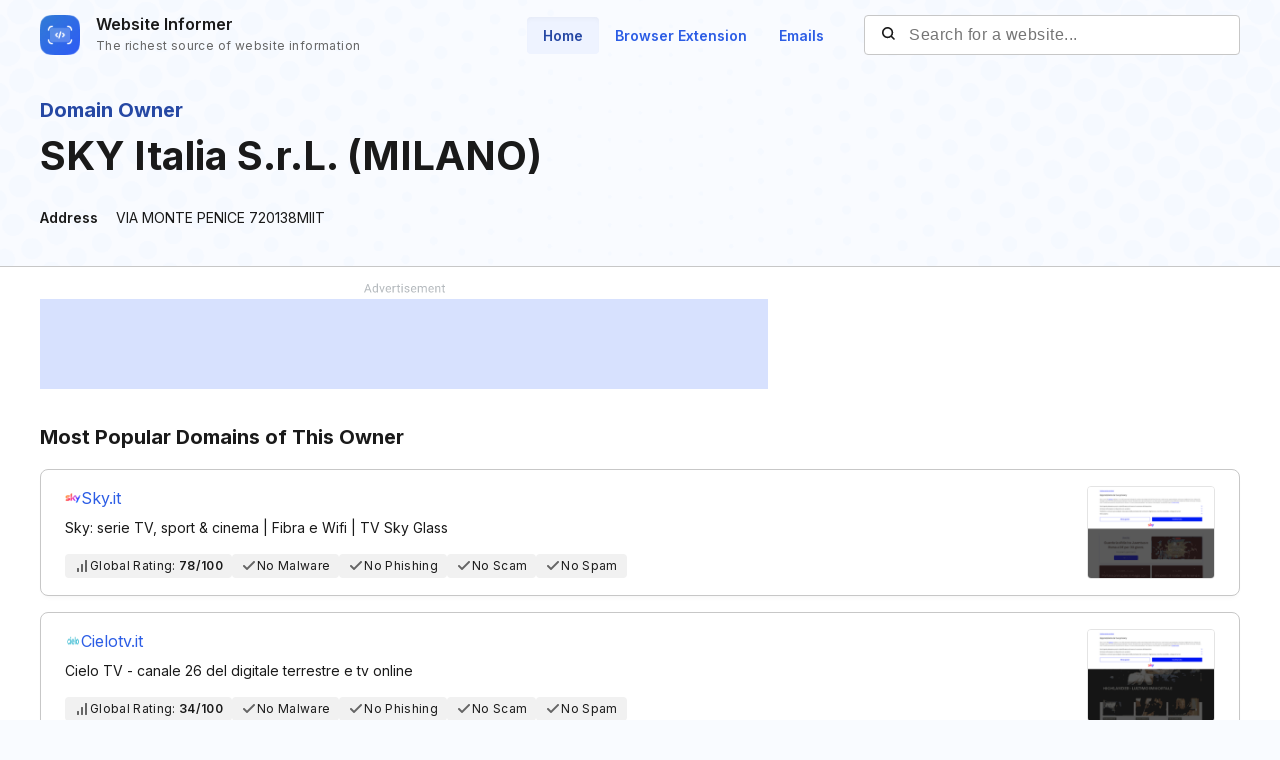

--- FILE ---
content_type: text/html; charset=utf-8
request_url: https://website.informer.com/MILANO+SKY+Italia+S.r.L..html
body_size: 11769
content:
<!DOCTYPE html>
<html lang="en">
	<head>
		<title>MILANO SKY Italia S.r.L. at Website Informer</title>

		<meta charset="UTF-8" />
		<meta http-equiv="Content-Type" content="text/html; charset=utf-8">
		<meta name="viewport" content="wclassth=device-wclassth, initial-scale=1.0" />
		<meta name="format-detection" content="telephone=no" />

		
		
		
		
		
		<link rel="preconnect dns-prefetch" href="https://assets.webinfcdn.net" crossorigin />
		<link rel="preconnect" href="https://fonts.googleapis.com" />
		<link rel="preconnect" href="https://fonts.gstatic.com" crossorigin />
		<link href="https://fonts.googleapis.com/css2?family=Inter:wght@400;600;700&display=swap" rel="stylesheet" />

		<style>
							a,abbr,acronym,address,applet,article,aside,audio,b,big,blockquote,body,canvas,caption,center,cite,code,dd,del,details,dfn,div,dl,dt,em,embed,fieldset,figcaption,figure,footer,form,h1,h2,h3,h4,h5,h6,header,hgroup,html,i,iframe,img,ins,kbd,label,legend,li,mark,menu,nav,object,ol,output,p,pre,q,ruby,s,samp,section,small,span,strike,strong,sub,summary,sup,table,tbody,td,tfoot,th,thead,time,tr,tt,u,ul,var,video{margin:0;padding:0;border:0;font-size:100%;font:inherit;vertical-align:baseline}:focus{outline:0}article,aside,details,figcaption,figure,footer,header,hgroup,menu,nav,section{display:block}body{line-height:1}ol,ul{list-style:none}blockquote,q{quotes:none}blockquote:after,blockquote:before,q:after,q:before{content:"";content:none}table{border-collapse:collapse;border-spacing:0}input[type=search]::-webkit-search-cancel-button,input[type=search]::-webkit-search-decoration,input[type=search]::-webkit-search-results-button,input[type=search]::-webkit-search-results-decoration{-webkit-appearance:none;-moz-appearance:none}input[type=search]{-webkit-appearance:none;-moz-appearance:none;-webkit-box-sizing:content-box;box-sizing:content-box}textarea{overflow:auto;vertical-align:top;resize:vertical}audio,canvas,video{display:inline-block;max-width:100%}audio:not([controls]){display:none;height:0}[hidden]{display:none}html{font-size:100%;-webkit-text-size-adjust:100%;-ms-text-size-adjust:100%}a:focus{outline:0}a:active,a:hover{outline:0}img{border:0;-ms-interpolation-mode:bicubic}figure{margin:0}form{margin:0}fieldset{border:1px solid silver;margin:0 2px;padding:.35em .625em .75em}legend{border:0;padding:0;white-space:normal}button,input,select,textarea{font-size:100%;margin:0;vertical-align:baseline}button,input{line-height:normal}button,select{text-transform:none}button,html input[type=button],input[type=reset],input[type=submit]{-webkit-appearance:button;cursor:pointer}button[disabled],html input[disabled]{cursor:default}input[type=checkbox],input[type=radio]{-webkit-box-sizing:border-box;box-sizing:border-box;padding:0}input[type=search]{-webkit-appearance:textfield;-webkit-box-sizing:content-box;box-sizing:content-box}input[type=search]::-webkit-search-cancel-button,input[type=search]::-webkit-search-decoration{-webkit-appearance:none}button::-moz-focus-inner,input::-moz-focus-inner{border:0;padding:0}textarea{overflow:auto;vertical-align:top}table{border-collapse:collapse;border-spacing:0}button,input,select,textarea{color:#222}::-moz-selection{background:#b3d4fc;text-shadow:none}::selection{background:#b3d4fc;text-shadow:none}img{vertical-align:middle}fieldset{border:0;margin:0;padding:0}textarea{resize:vertical}.chromeframe{margin:.2em 0;background:#ccc;color:#000;padding:.2em 0}body{font-size:16px;line-height:24px}.nav_main .nav__link{font-size:14px;line-height:20px}body{font-family:Inter,sans-serif;color:#1a1a1a;background-color:#f9fbff;overflow-x:hidden;margin:0 auto}.container{max-width:1232px;width:100%;-webkit-box-sizing:border-box;box-sizing:border-box;padding:0 16px;margin:0 auto}button{cursor:pointer;padding:0}button:hover{opacity:.8}a{text-decoration:none}a:hover{opacity:.6}input{-webkit-box-sizing:border-box;box-sizing:border-box;padding:0;margin:0}button{border:none}.flex{display:-webkit-box;display:-ms-flexbox;display:flex;-webkit-box-align:center;-ms-flex-align:center;align-items:center}.full-page{min-height:100vh;display:-webkit-box;display:-ms-flexbox;display:flex;-webkit-box-orient:vertical;-webkit-box-direction:normal;-ms-flex-direction:column;flex-direction:column}.full-page .wr-preview{-webkit-box-flex:1;-ms-flex-positive:1;flex-grow:1}.wr-preview{background-image:url(https://assets.webinfcdn.net/redesign/assets/img/bg.png);background-size:cover;overflow:hidden}.btn{display:-webkit-box;display:-ms-flexbox;display:flex;-webkit-box-align:center;-ms-flex-align:center;align-items:center;-webkit-box-pack:center;-ms-flex-pack:center;justify-content:center;gap:8px;border-radius:4px;border:1px solid #2c5de5;font-weight:600;-webkit-box-sizing:border-box;box-sizing:border-box;width:-webkit-max-content;width:-moz-max-content;width:max-content;font-size:14px;line-height:20px;white-space:nowrap;padding:10px 24px}.btn_empty{color:#2c5de5}.btn_full{color:#fff;background-color:#2c5de5}.btn_small{font-size:12px;line-height:16px;padding:8px 16px}.btn_large{font-size:16px;line-height:24px;padding:11px 31px}.btn_large svg{width:24px;height:24px;-ms-flex-negative:0;flex-shrink:0}.h1{font-size:40px;font-weight:700;line-height:60px;word-break:break-word}.h2{font-size:24px;font-weight:700;line-height:36px;word-break:break-word}.h3{font-size:20px;font-weight:700;line-height:32px;word-break:break-word}.h4{font-size:16px;font-weight:600;line-height:24px;word-break:break-word}.nav__item{margin-bottom:24px}.nav__item:last-child{margin:0}.nav__link{font-weight:600;color:#2c5de5}.nav_main{margin-right:24px}.nav_main .nav__list{display:-webkit-box;display:-ms-flexbox;display:flex;gap:8px}.nav_main .nav__item{margin:0}.nav_main .nav__link{border-radius:4px;padding:10px 16px}.nav_main .nav__link_active{background-color:#eef3ff;color:#2648a4;-webkit-box-shadow:0 4px 6px -4px rgba(26,26,26,.06) inset;box-shadow:0 4px 6px -4px rgba(26,26,26,.06) inset}.search{height:40px;width:376px;display:-webkit-box;display:-ms-flexbox;display:flex;-webkit-box-align:center;-ms-flex-align:center;align-items:center;position:relative}.search__input{color:#1a1a1a;border:none;background:0 0;letter-spacing:.5px;width:100%;height:100%;padding-right:16px;padding-left:44px;background-color:#fff;border:1px solid #c7c7c7;border-radius:4px;-webkit-box-sizing:border-box;box-sizing:border-box}.search__btn_inside{background:0 0;width:20px;height:20px;position:absolute;top:50%;-webkit-transform:translateY(-50%);-ms-transform:translateY(-50%);transform:translateY(-50%);left:16px;padding:2px;-webkit-box-sizing:border-box;box-sizing:border-box}.search__btn_inside .search__btn-icon{fill:#1a1a1a}.search__btn_outside{color:#fff;background-color:#2c5de5;height:100%;padding:0 32px}.search_large{height:48px;max-width:588px;width:100%;-webkit-box-shadow:0 4px 6px -4px rgba(26,26,26,.06);box-shadow:0 4px 6px -4px rgba(26,26,26,.06);z-index:5}.search_large .search__input{-webkit-box-flex:1;-ms-flex-positive:1;flex-grow:1;padding-left:16px;border-top-right-radius:0;border-bottom-right-radius:0}.header{position:relative;padding:12px 0}.header .container{display:-webkit-box;display:-ms-flexbox;display:flex;-webkit-box-pack:justify;-ms-flex-pack:justify;justify-content:space-between;-webkit-box-align:center;-ms-flex-align:center;align-items:center}.logo{display:-webkit-box;display:-ms-flexbox;display:flex;-webkit-box-align:center;-ms-flex-align:center;align-items:center}.logo__image{width:40px;margin-right:16px}.logo__name{display:-webkit-box;display:-ms-flexbox;display:flex;-webkit-box-orient:vertical;-webkit-box-direction:normal;-ms-flex-direction:column;flex-direction:column}.logo__title{font-weight:600;color:#1a1a1a}.logo__subtitle{font-size:12px;color:#656565;letter-spacing:.4px;margin-top:-2px}.btn-menu{display:none;width:20px;height:14px;position:absolute;top:50%;right:2px;background:0 0;position:relative;z-index:40}.btn-menu div{position:relative;top:0;height:2px;background-color:#1a1a1a;margin-bottom:4px;-webkit-transition:.3s ease;-o-transition:.3s ease;transition:.3s ease;border-radius:2px}.btn-menu div:first-child{-webkit-transform-origin:0;-ms-transform-origin:0;transform-origin:0}.btn-menu div:last-child{margin-bottom:0;-webkit-transform-origin:24px;-ms-transform-origin:24px;transform-origin:24px}.btn-menu div:nth-child(2){right:0;width:20px}.btn-menu_show{width:22px;height:22px;padding:4px}.btn-menu_show div{background-color:#656565;margin-bottom:4px}.btn-menu_show div:first-child{top:0;left:1px;-webkit-transform:rotateZ(45deg);-ms-transform:rotate(45deg);transform:rotateZ(45deg)}.btn-menu_show div:last-child{top:9px;left:-2px;-webkit-transform:rotateZ(45deg);-ms-transform:rotate(45deg);transform:rotateZ(45deg)}.btn-menu_show div:nth-child(2){width:20px;top:1px;right:2px;-webkit-transform:rotateZ(-45deg);-ms-transform:rotate(-45deg);transform:rotateZ(-45deg)}.mobile-menu-container{position:fixed;top:0;left:120%;width:100%;height:100%;background-color:transparent;-webkit-transition:.3s left ease,.3s background-color .3s;-o-transition:.3s left ease,.3s background-color .3s;transition:.3s left ease,.3s background-color .3s;z-index:30}.mobile-menu-container_show{left:0;background-color:rgba(26,26,26,.8)}.mobile-menu{position:absolute;right:0;top:0;bottom:0;width:342px;max-width:90%;border-radius:8px 0 0 8px;background-color:#fff;-webkit-box-sizing:border-box;box-sizing:border-box;padding:16px 24px}.mobile-menu .search{width:100%;margin-bottom:32px}.mobile-menu__title{font-size:20px;font-weight:700;line-height:32px;margin-bottom:32px}.mobile-menu__form-title{font-weight:600;margin-bottom:8px}.footer{background-color:#d7e1fe;padding-top:64px;padding-bottom:64px}.footer__top{display:-webkit-box;display:-ms-flexbox;display:flex;-webkit-box-pack:justify;-ms-flex-pack:justify;justify-content:space-between;gap:24px;border-bottom:1px solid #91adfa;padding-bottom:32px}.footer__top-block{-webkit-box-flex:1;-ms-flex-positive:1;flex-grow:1;-ms-flex-negative:0;flex-shrink:0;max-width:50%}.footer__top-title{font-size:20px;font-weight:700;line-height:32px;margin-bottom:16px}.footer__top-list{display:grid;grid-template-columns:repeat(2,1fr);gap:8px 24px}.footer__top-item{overflow:hidden;-o-text-overflow:ellipsis;text-overflow:ellipsis}.footer__top-link{color:#2c5de5}.footer__bottom{display:-webkit-box;display:-ms-flexbox;display:flex;-webkit-box-pack:justify;-ms-flex-pack:justify;justify-content:space-between;gap:24px;padding-top:32px}.footer__bottom-text{font-size:14px;line-height:20px}.footer__bottom-text span{color:#2c5de5}.footer__bottom-list{display:grid;grid-template-columns:repeat(3,minmax(180px,1fr));gap:8px 24px}.footer__bottom-link{font-weight:600;color:#2c5de5}.footer__bottom-menu{display:-webkit-box;display:-ms-flexbox;display:flex;gap:24px}.footer__bottom-menu .btn{-ms-flex-item-align:start;align-self:flex-start}@media (max-width:1120px){.nav_main{margin-right:16px}.nav_main .nav__link{padding:6px 12px}}@media all and (max-width:1120px){.header .search{width:280px}}@media (max-width:991px){.h1{font-size:32px;line-height:48px}.nav_main{display:none}.search_large{-webkit-box-shadow:none;box-shadow:none;-webkit-box-orient:vertical;-webkit-box-direction:normal;-ms-flex-direction:column;flex-direction:column;gap:16px;height:auto}.search_large .search__input{height:48px;-webkit-box-shadow:0 4px 6px -4px rgba(26,26,26,.06);box-shadow:0 4px 6px -4px rgba(26,26,26,.06);border-radius:4px}.search_large .search__btn{height:48px;width:100%;border-radius:4px}.footer__top{-webkit-box-orient:vertical;-webkit-box-direction:normal;-ms-flex-direction:column;flex-direction:column}.footer__top-block{max-width:100%}.footer__top-list{grid-template-columns:1fr}.footer__bottom{-webkit-box-orient:vertical;-webkit-box-direction:normal;-ms-flex-direction:column;flex-direction:column}.footer__bottom-list{grid-template-columns:repeat(2,1fr)}.footer__bottom-menu{-webkit-box-orient:vertical;-webkit-box-direction:normal;-ms-flex-direction:column;flex-direction:column}.footer__bottom-menu .btn{width:100%}}@media (max-width:768px){.nav_main{display:none}}@media all and (max-width:768px){.header .search{display:none}.logo__subtitle{font-size:12px;letter-spacing:.4px;line-height:16px}.btn-menu{display:block}.mobile-menu .search{display:block}}@media (max-width:350px){.footer__bottom-list{grid-template-columns:1fr}}							.domain-info__item,.domain-item__header-subtitle{font-size:14px;line-height:20px}.wr-domain-preview{padding-top:24px;padding-bottom:32px;border-bottom:1px solid #c7c7c7}.wr-domain-preview__subtitle{font-size:20px;font-weight:700;line-height:32px;color:#2648a4}.domain-info{max-width:486px;margin-top:16px}.domain-info__item{display:grid;grid-template-columns:60px 1fr;-webkit-box-align:start;-ms-flex-align:start;align-items:flex-start;gap:16px;border-bottom:1px solid #c7c7c7;padding:6px 0}.domain-info__item:last-child{border:none}.domain-info__item-title{font-weight:600}.domain-info__item-value a{color:#2c5de5}.domain-content{background-color:#fff;padding-top:16px;padding-bottom:64px}.domain-adv-container{max-width:728px;margin-bottom:32px}.domain-adv-container .spnsd{display:block;width:81px;height:10px;margin:0 auto 6px;background:url([data-uri]) no-repeat}.domain-adv-container .domain-adv{font-size:14px;letter-spacing:1px;display:-webkit-box;display:-ms-flexbox;display:flex;-webkit-box-pack:center;-ms-flex-pack:center;justify-content:center;-webkit-box-align:center;-ms-flex-align:center;align-items:center;height:90px;color:#2c5de5;background-color:#d7e1fe}.domain-list{margin-bottom:24px}.domain-list h3{margin-bottom:16px}.domain-list:last-child{margin:0}.domain-item{display:grid;grid-template-columns:1fr 128px;-webkit-box-shadow:0 4px 6px -4px rgba(26,26,26,.0588235294);box-shadow:0 4px 6px -4px rgba(26,26,26,.0588235294);border:1px solid #c7c7c7;border-radius:8px;background-color:#fff;padding:16px 24px;margin-bottom:16px}.domain-item:last-child{margin:0}.domain-item__header{grid-row:1/2;grid-column:1/2;margin-bottom:12px}.domain-item__header-title{display:-webkit-box;display:-ms-flexbox;display:flex;-webkit-box-align:center;-ms-flex-align:center;align-items:center;gap:12px;margin-bottom:8px}.domain-item__header-title .domain-item__header-icon{width:16px;height:16px;background:-webkit-gradient(linear,left top,left bottom,from(#3258be),to(#2648a4));background:-o-linear-gradient(top,#3258be 0,#2648a4 100%);background:linear-gradient(180deg,#3258be 0,#2648a4 100%);border-radius:6px;display:-webkit-box;display:-ms-flexbox;display:flex;-webkit-box-align:center;-ms-flex-align:center;align-items:center;-webkit-box-pack:center;-ms-flex-pack:center;justify-content:center}.domain-item__header-title .domain-item__header-icon svg{width:10px}.domain-item__header-title a{color:#2c5de5}.domain-item__values{display:-webkit-box;display:-ms-flexbox;display:flex;-webkit-box-align:center;-ms-flex-align:center;align-items:center;gap:12px;grid-row:2/3;grid-column:1/2}.domain-item__value{display:-webkit-box;display:-ms-flexbox;display:flex;-webkit-box-align:center;-ms-flex-align:center;align-items:center;gap:4px;-ms-flex-negative:0;flex-shrink:0;background-color:#f1f1f1;border-radius:4px;padding:4px 9px}.domain-item__value svg{fill:#656565;width:16px;height:16px}.domain-item__value p{font-size:12px;line-height:16px;letter-spacing:.33px}.domain-item__value p span{font-weight:600}.domain-item__value_red{color:#9f1b1f;background-color:#f9d3d4}.domain-item__value_red svg{fill:#9f1b1f}.domain-item__screen{grid-row:1/3;grid-column:2/3;display:-webkit-box;display:-ms-flexbox;display:flex;-webkit-box-align:center;-ms-flex-align:center;align-items:center;-webkit-box-pack:center;-ms-flex-pack:center;justify-content:center}.domain-item__screen img{width:100%;-o-object-fit:cover;object-fit:cover;-o-object-position:top left;object-position:top left;border:1px solid #e4e4e4;-webkit-box-sizing:border-box;box-sizing:border-box;border-radius:4px}.domain-item__screen .plug{display:-webkit-box;display:-ms-flexbox;display:flex;-webkit-box-orient:vertical;-webkit-box-direction:normal;-ms-flex-direction:column;flex-direction:column;-webkit-box-align:center;-ms-flex-align:center;align-items:center;-webkit-box-pack:center;-ms-flex-pack:center;justify-content:center;gap:9px;background-color:#e4e4e4;border-radius:4px;padding:16px;-webkit-box-sizing:border-box;box-sizing:border-box;height:100%;max-height:96px}.domain-item__screen .plug p{font-size:12px;line-height:16px;letter-spacing:.33px;color:#656565;text-align:center}.domain-item__screen .plug svg{width:24px;height:22px}@media (max-width:991px){.domain-info{margin-top:24px}.domain-list h3{margin-bottom:24px}.domain-list{margin-bottom:32px}.domain-item{grid-template-columns:1fr 88px;padding:16px}.domain-item__header{grid-column:1/3;margin-bottom:16px}.domain-item__values{-ms-flex-wrap:wrap;flex-wrap:wrap;gap:8px;margin-right:16px}.domain-item__value{padding:4px 6px}.domain-item__screen .plug{display:none}.domain-item__screen{-webkit-box-align:start;-ms-flex-align:start;align-items:flex-start;grid-row:2/3;grid-column:2/3}}			
			/* mobile */ @media (max-width: 991px) { .adsmobile { display: block; } .adsdesktop { display: none; } } /* desktop */ @media (min-width: 992px) { .adsmobile { display: none; } .adsdesktop { display: block; } } .screenshotDefaultSize { width: 100%; height: 100%; }
			.domain-item__header-icon.domain-item__header-icon-fixed {
				background: none;
			}
		</style>

		<link rel="icon" href="https://assets.webinfcdn.net/img/favicon-32x32.png" sizes="32x32">
<link rel="icon" href="https://assets.webinfcdn.net/img/favicon-16x16.png" sizes="16x16">
<link rel="shortcut icon" href="https://assets.webinfcdn.net/img/android-chrome-192x192.png" sizes="192x192">
<link rel="shortcut icon" href="https://assets.webinfcdn.net/img/android-chrome-512x512.png" sizes="512x512">
<link rel="apple-touch-icon" href="https://assets.webinfcdn.net/img/apple-touch-icon.png" sizes="180x180">
		<script async='async' src='https://www.googletagservices.com/tag/js/gpt.js'></script>
<script>
	var googletag = googletag || {};
	googletag.cmd = googletag.cmd || [];
</script>

<script type='text/javascript'>
	googletag.cmd.push(function() {
				googletag.pubads().enableSingleRequest();
		googletag.pubads().collapseEmptyDivs();
		googletag.enableServices();
	});
</script>
	</head>

	<body class="">
		<div class="wr-preview">
    <header class="header">
	<div class="container">
		<a href="https://website.informer.com/" class="logo">
							<img class="logo__image" src="https://assets.webinfcdn.net/redesign/assets/img/ic-logo.png" alt="" />
			
			<p class="logo__name">
				<span class="logo__title">Website Informer</span>
				<span class="logo__subtitle">The richest source of website information</span>
			</p>
		</a>

		<div class="flex">
			<nav class="nav nav_main">
				<ul class="nav__list">
					<li class="nav__item">
						<a href="https://website.informer.com/" class="nav__link nav__link_active">Home</a>
					</li>
					<li class="nav__item">
						<a href="/addon" class="nav__link ">Browser Extension</a>
					</li>
					<li class="nav__item">
						<a href="https://website.informer.com/email/" class="nav__link ">Emails</a>
					</li>
				</ul>
			</nav>

			<form method="POST" action="https://website.informer.com/search.php" class="search" target="_top">
				<input
					class="search__input"
					type="text"
					name="query"
					id="query"
					value=""
					maxlength="50"
					placeholder="Search for a website..."
				/>

				<button class="search__btn search__btn_inside">
					<svg class="search__btn-icon" viewBox="0 0 20 20">
						<path fill-rule="evenodd" clip-rule="evenodd"
							  d="M7 0C10.866 0 14 3.13401 14 7C14 8.57638 13.4789 10.0311 12.5996 11.2012L12.6545 11.2441L12.7071 11.2929L15.7071 14.2929C16.0976 14.6834 16.0976 15.3166 15.7071 15.7071C15.3466 16.0676 14.7794 16.0953 14.3871 15.7903L14.2929 15.7071L11.2929 12.7071C11.2587 12.6729 11.2275 12.6368 11.1993 12.5992C10.031 13.4789 8.57638 14 7 14C3.13401 14 0 10.866 0 7C0 3.13401 3.13401 0 7 0ZM7 2C4.23858 2 2 4.23858 2 7C2 9.76142 4.23858 12 7 12C9.76142 12 12 9.76142 12 7C12 4.23858 9.76142 2 7 2Z"/>
					</svg>
				</button>
			</form>
		</div>

		<button
			class="btn-menu"
			[class]="'btn-menu ' + (isMenuOpen ? 'btn-menu_show' : '')"
			on="tap:AMP.setState({isMenuOpen: !isMenuOpen})"
		>
			<div></div>
			<div></div>
			<div></div>
		</button>
	</div>

	<div class="mobile-menu-container" [class]="'mobile-menu-container ' + (isMenuOpen ? 'mobile-menu-container_show' : '')">
		<div class="mobile-menu">
			<h2 class="mobile-menu__title">Menu</h2>
			<h3 class="mobile-menu__form-title">Website Search</h3>

			<form method="POST" action="https://website.informer.com/search.php" class="search" target="_top">
				<input
					class="search__input"
					type="text"
					name="query"
					id="query"
					value=""
					maxlength="50"
					placeholder="Find Other Website..."
				/>

				<button class="search__btn">
					<svg class="search__btn-icon" viewBox="0 0 20 20">
						<path
								d="M9,0 C13.9705627,0 18,4.02943725 18,9 C18,11.124779 17.2636898,13.0775836 16.0323074,14.6171757 L19.7071068,18.2928932 C20.0976311,18.6834175 20.0976311,19.3165825 19.7071068,19.7071068 C19.3466228,20.0675907 18.7793918,20.0953203 18.3871006,19.7902954 L18.2928932,19.7071068 L14.6171757,16.0323074 C13.0775836,17.2636898 11.124779,18 9,18 C4.02943725,18 0,13.9705627 0,9 C0,4.02943725 4.02943725,0 9,0 Z M9,2 C5.13400675,2 2,5.13400675 2,9 C2,12.8659932 5.13400675,16 9,16 C12.8659932,16 16,12.8659932 16,9 C16,5.13400675 12.8659932,2 9,2 Z">
						</path>
					</svg>
				</button>
			</form>

			<nav class="nav">
				<ul class="nav__list">
					<li class="nav__item">
						<a href="https://website.informer.com/pages/tos" class="nav__link">Terms of Service</a>
					</li>
					<li class="nav__item">
						<a href="https://website.informer.com/email/" class="nav__link">Emails</a>
					</li>
					<li class="nav__item">
						<a href="https://website.informer.com/pages/about" class="nav__link">About</a>
					</li>
					<li class="nav__item">
						<a href="https://website.informer.com/pages/contacts" class="nav__link">Contacts</a>
					</li>
					<li class="nav__item">
						<a href="https://website.informer.com/pages/contacts" class="nav__link">Removal Request</a>
					</li>
				</ul>
			</nav>
		</div>
	</div>
</header>
    <section class="wrapper wr-domain-preview">
        <div class="container">
            <p class="wr-domain-preview__subtitle">Domain Owner</p>
            <h1 class="h1">SKY Italia S.r.L. (MILANO)</h1>

            <div class="domain-info">
                                    <div class="domain-info__item">
                        <div class="domain-info__item-title">Address</div>
                        <div class="domain-info__item-value">VIA MONTE PENICE 720138MIIT</div>
                    </div>
                
                
                
                            </div>
        </div>
    </section>
</div>

<section class="wrapper domain-content">
    <div class="container">
                    <div class="domain-adv-container">
                <span class="spnsd"></span>
                <div class="domain-adv">
                    <div class="adsdesktop" style="width:100%;">
    <div id="div-gpt-ad-1481107139703-0" align="center">
        <script>
            googletag.cmd.push(function() {
                const tagId = 'div-gpt-ad-1481107139703-0';
                if (getComputedStyle(document.getElementById(tagId).parentElement).display !== 'none') {
                    googletag
                        .defineSlot('/275405283/WI-Terms-Responsive', [728, 90], tagId)
                        .addService(googletag.pubads());

                    googletag.display(tagId);
                }
            });
        </script>
    </div>
</div>                    <div class="adsmobile">
    <div id="div-gpt-ad-1484069413393-0" align="center">
        <script>
            googletag.cmd.push(function() {
                const tagId = 'div-gpt-ad-1484069413393-0';
                if (getComputedStyle(document.getElementById(tagId).parentElement).display !== 'none') {
                    googletag
                        .defineSlot('/275405283/WI-Mobile-Leaderboard', [320, 100], tagId)
                        .addService(googletag.pubads());

                    googletag.display(tagId);
                }
            });
        </script>
    </div>
</div>                </div>
            </div>
        
                    <div class="domain-list">
                <h3 class="h3">Most Popular Domains of This Owner</h3>

                                    <div class="domain-item">
                        <div class="domain-item__header">
                            <div class="domain-item__header-title">
                                <div class="domain-item__header-icon domain-item__header-icon-fixed">
                                    <img width="16" height="16" src="https://assets.webinfcdn.net/favicons/s/sky.it.ico" />
                                </div>

                                <a href="https://website.informer.com/sky.it">
                                    Sky.it                                </a>
                            </div>

                            <p class="domain-item__header-subtitle">Sky: serie TV, sport &amp; cinema | Fibra e Wifi | TV Sky Glass</p>
                        </div>

                        <div class="domain-item__values">
                                                            <div class="domain-item__value">
                                    <svg viewBox="0 0 16 16" fill="none">
                                        <path d="M4.5 10H3.5C3.22386 10 3 10.2239 3 10.5V13.5C3 13.7761 3.22386 14 3.5 14H4.5C4.77614 14 5 13.7761 5 13.5V10.5C5 10.2239 4.77614 10 4.5 10Z"/>
                                        <path d="M12.5 2H11.5C11.2239 2 11 2.22386 11 2.5V13.5C11 13.7761 11.2239 14 11.5 14H12.5C12.7761 14 13 13.7761 13 13.5V2.5C13 2.22386 12.7761 2 12.5 2Z"/>
                                        <path d="M8.5 6H7.5C7.22386 6 7 6.22386 7 6.5V13.5C7 13.7761 7.22386 14 7.5 14H8.5C8.77614 14 9 13.7761 9 13.5V6.5C9 6.22386 8.77614 6 8.5 6Z"/>
                                    </svg>

                                    <p>Global Rating: <span>78/100</span></p>
                                </div>
                            
                            <div class="domain-item__value">
            <svg viewBox="0 0 16 16" fill="none">
            <path d="M12.2924 3.29304L5.99943 9.58604L3.70643 7.29304C3.51783 7.11088 3.26523 7.01009 3.00303 7.01237C2.74083 7.01465 2.49002 7.11981 2.30461 7.30522C2.1192 7.49063 2.01403 7.74144 2.01176 8.00364C2.00948 8.26584 2.11027 8.51844 2.29243 8.70704L5.29243 11.707C5.47996 11.8945 5.73427 11.9998 5.99943 11.9998C6.2646 11.9998 6.5189 11.8945 6.70643 11.707L13.7064 4.70704C13.8886 4.51844 13.9894 4.26584 13.9871 4.00364C13.9848 3.74144 13.8797 3.49063 13.6942 3.30522C13.5088 3.11981 13.258 3.01465 12.9958 3.01237C12.7336 3.01009 12.481 3.11088 12.2924 3.29304Z"/>
        </svg>
        <p>No Malware</p>
    </div>

<div class="domain-item__value">
            <svg viewBox="0 0 16 16" fill="none">
            <path d="M12.2924 3.29304L5.99943 9.58604L3.70643 7.29304C3.51783 7.11088 3.26523 7.01009 3.00303 7.01237C2.74083 7.01465 2.49002 7.11981 2.30461 7.30522C2.1192 7.49063 2.01403 7.74144 2.01176 8.00364C2.00948 8.26584 2.11027 8.51844 2.29243 8.70704L5.29243 11.707C5.47996 11.8945 5.73427 11.9998 5.99943 11.9998C6.2646 11.9998 6.5189 11.8945 6.70643 11.707L13.7064 4.70704C13.8886 4.51844 13.9894 4.26584 13.9871 4.00364C13.9848 3.74144 13.8797 3.49063 13.6942 3.30522C13.5088 3.11981 13.258 3.01465 12.9958 3.01237C12.7336 3.01009 12.481 3.11088 12.2924 3.29304Z"/>
        </svg>
        <p>No Phishing</p>
    </div>

<div class="domain-item__value">
            <svg viewBox="0 0 16 16" fill="none">
            <path d="M12.2924 3.29304L5.99943 9.58604L3.70643 7.29304C3.51783 7.11088 3.26523 7.01009 3.00303 7.01237C2.74083 7.01465 2.49002 7.11981 2.30461 7.30522C2.1192 7.49063 2.01403 7.74144 2.01176 8.00364C2.00948 8.26584 2.11027 8.51844 2.29243 8.70704L5.29243 11.707C5.47996 11.8945 5.73427 11.9998 5.99943 11.9998C6.2646 11.9998 6.5189 11.8945 6.70643 11.707L13.7064 4.70704C13.8886 4.51844 13.9894 4.26584 13.9871 4.00364C13.9848 3.74144 13.8797 3.49063 13.6942 3.30522C13.5088 3.11981 13.258 3.01465 12.9958 3.01237C12.7336 3.01009 12.481 3.11088 12.2924 3.29304Z"/>
        </svg>
        <p>No Scam</p>
    </div>

<div class="domain-item__value">
            <svg viewBox="0 0 16 16" fill="none">
            <path d="M12.2924 3.29304L5.99943 9.58604L3.70643 7.29304C3.51783 7.11088 3.26523 7.01009 3.00303 7.01237C2.74083 7.01465 2.49002 7.11981 2.30461 7.30522C2.1192 7.49063 2.01403 7.74144 2.01176 8.00364C2.00948 8.26584 2.11027 8.51844 2.29243 8.70704L5.29243 11.707C5.47996 11.8945 5.73427 11.9998 5.99943 11.9998C6.2646 11.9998 6.5189 11.8945 6.70643 11.707L13.7064 4.70704C13.8886 4.51844 13.9894 4.26584 13.9871 4.00364C13.9848 3.74144 13.8797 3.49063 13.6942 3.30522C13.5088 3.11981 13.258 3.01465 12.9958 3.01237C12.7336 3.01009 12.481 3.11088 12.2924 3.29304Z"/>
        </svg>
        <p>No Spam</p>
    </div>                        </div>

                        <div class="domain-item__screen">
                                <a href="https://website.informer.com/sky.it">

<img
    title="Sky.it thumbnail"
    alt="Sky.it thumbnail"
    src="https://assets.webinfcdn.net/thumbnails/280x202/s/sky.it.png"
/>

    </a>
                        </div>
                    </div>
                                    <div class="domain-item">
                        <div class="domain-item__header">
                            <div class="domain-item__header-title">
                                <div class="domain-item__header-icon domain-item__header-icon-fixed">
                                    <img width="16" height="16" src="https://assets.webinfcdn.net/favicons/c/cielotv.it.ico" />
                                </div>

                                <a href="https://website.informer.com/cielotv.it">
                                    Cielotv.it                                </a>
                            </div>

                            <p class="domain-item__header-subtitle">Cielo TV - canale 26 del digitale terrestre e tv online</p>
                        </div>

                        <div class="domain-item__values">
                                                            <div class="domain-item__value">
                                    <svg viewBox="0 0 16 16" fill="none">
                                        <path d="M4.5 10H3.5C3.22386 10 3 10.2239 3 10.5V13.5C3 13.7761 3.22386 14 3.5 14H4.5C4.77614 14 5 13.7761 5 13.5V10.5C5 10.2239 4.77614 10 4.5 10Z"/>
                                        <path d="M12.5 2H11.5C11.2239 2 11 2.22386 11 2.5V13.5C11 13.7761 11.2239 14 11.5 14H12.5C12.7761 14 13 13.7761 13 13.5V2.5C13 2.22386 12.7761 2 12.5 2Z"/>
                                        <path d="M8.5 6H7.5C7.22386 6 7 6.22386 7 6.5V13.5C7 13.7761 7.22386 14 7.5 14H8.5C8.77614 14 9 13.7761 9 13.5V6.5C9 6.22386 8.77614 6 8.5 6Z"/>
                                    </svg>

                                    <p>Global Rating: <span>34/100</span></p>
                                </div>
                            
                            <div class="domain-item__value">
            <svg viewBox="0 0 16 16" fill="none">
            <path d="M12.2924 3.29304L5.99943 9.58604L3.70643 7.29304C3.51783 7.11088 3.26523 7.01009 3.00303 7.01237C2.74083 7.01465 2.49002 7.11981 2.30461 7.30522C2.1192 7.49063 2.01403 7.74144 2.01176 8.00364C2.00948 8.26584 2.11027 8.51844 2.29243 8.70704L5.29243 11.707C5.47996 11.8945 5.73427 11.9998 5.99943 11.9998C6.2646 11.9998 6.5189 11.8945 6.70643 11.707L13.7064 4.70704C13.8886 4.51844 13.9894 4.26584 13.9871 4.00364C13.9848 3.74144 13.8797 3.49063 13.6942 3.30522C13.5088 3.11981 13.258 3.01465 12.9958 3.01237C12.7336 3.01009 12.481 3.11088 12.2924 3.29304Z"/>
        </svg>
        <p>No Malware</p>
    </div>

<div class="domain-item__value">
            <svg viewBox="0 0 16 16" fill="none">
            <path d="M12.2924 3.29304L5.99943 9.58604L3.70643 7.29304C3.51783 7.11088 3.26523 7.01009 3.00303 7.01237C2.74083 7.01465 2.49002 7.11981 2.30461 7.30522C2.1192 7.49063 2.01403 7.74144 2.01176 8.00364C2.00948 8.26584 2.11027 8.51844 2.29243 8.70704L5.29243 11.707C5.47996 11.8945 5.73427 11.9998 5.99943 11.9998C6.2646 11.9998 6.5189 11.8945 6.70643 11.707L13.7064 4.70704C13.8886 4.51844 13.9894 4.26584 13.9871 4.00364C13.9848 3.74144 13.8797 3.49063 13.6942 3.30522C13.5088 3.11981 13.258 3.01465 12.9958 3.01237C12.7336 3.01009 12.481 3.11088 12.2924 3.29304Z"/>
        </svg>
        <p>No Phishing</p>
    </div>

<div class="domain-item__value">
            <svg viewBox="0 0 16 16" fill="none">
            <path d="M12.2924 3.29304L5.99943 9.58604L3.70643 7.29304C3.51783 7.11088 3.26523 7.01009 3.00303 7.01237C2.74083 7.01465 2.49002 7.11981 2.30461 7.30522C2.1192 7.49063 2.01403 7.74144 2.01176 8.00364C2.00948 8.26584 2.11027 8.51844 2.29243 8.70704L5.29243 11.707C5.47996 11.8945 5.73427 11.9998 5.99943 11.9998C6.2646 11.9998 6.5189 11.8945 6.70643 11.707L13.7064 4.70704C13.8886 4.51844 13.9894 4.26584 13.9871 4.00364C13.9848 3.74144 13.8797 3.49063 13.6942 3.30522C13.5088 3.11981 13.258 3.01465 12.9958 3.01237C12.7336 3.01009 12.481 3.11088 12.2924 3.29304Z"/>
        </svg>
        <p>No Scam</p>
    </div>

<div class="domain-item__value">
            <svg viewBox="0 0 16 16" fill="none">
            <path d="M12.2924 3.29304L5.99943 9.58604L3.70643 7.29304C3.51783 7.11088 3.26523 7.01009 3.00303 7.01237C2.74083 7.01465 2.49002 7.11981 2.30461 7.30522C2.1192 7.49063 2.01403 7.74144 2.01176 8.00364C2.00948 8.26584 2.11027 8.51844 2.29243 8.70704L5.29243 11.707C5.47996 11.8945 5.73427 11.9998 5.99943 11.9998C6.2646 11.9998 6.5189 11.8945 6.70643 11.707L13.7064 4.70704C13.8886 4.51844 13.9894 4.26584 13.9871 4.00364C13.9848 3.74144 13.8797 3.49063 13.6942 3.30522C13.5088 3.11981 13.258 3.01465 12.9958 3.01237C12.7336 3.01009 12.481 3.11088 12.2924 3.29304Z"/>
        </svg>
        <p>No Spam</p>
    </div>                        </div>

                        <div class="domain-item__screen">
                                <a href="https://website.informer.com/cielotv.it">

<img
    title="Cielotv.it thumbnail"
    alt="Cielotv.it thumbnail"
    src="https://assets.webinfcdn.net/thumbnails/280x202/c/cielotv.it.png"
/>

    </a>
                        </div>
                    </div>
                                    <div class="domain-item">
                        <div class="domain-item__header">
                            <div class="domain-item__header-title">
                                <div class="domain-item__header-icon domain-item__header-icon-fixed">
                                    <img width="16" height="16" src="https://assets.webinfcdn.net/favicons/v/visiondistribution.it.ico" />
                                </div>

                                <a href="https://website.informer.com/visiondistribution.it">
                                    Visiondistribution.it                                </a>
                            </div>

                            <p class="domain-item__header-subtitle">One moment, please...</p>
                        </div>

                        <div class="domain-item__values">
                                                            <div class="domain-item__value">
                                    <svg viewBox="0 0 16 16" fill="none">
                                        <path d="M4.5 10H3.5C3.22386 10 3 10.2239 3 10.5V13.5C3 13.7761 3.22386 14 3.5 14H4.5C4.77614 14 5 13.7761 5 13.5V10.5C5 10.2239 4.77614 10 4.5 10Z"/>
                                        <path d="M12.5 2H11.5C11.2239 2 11 2.22386 11 2.5V13.5C11 13.7761 11.2239 14 11.5 14H12.5C12.7761 14 13 13.7761 13 13.5V2.5C13 2.22386 12.7761 2 12.5 2Z"/>
                                        <path d="M8.5 6H7.5C7.22386 6 7 6.22386 7 6.5V13.5C7 13.7761 7.22386 14 7.5 14H8.5C8.77614 14 9 13.7761 9 13.5V6.5C9 6.22386 8.77614 6 8.5 6Z"/>
                                    </svg>

                                    <p>Global Rating: <span>31/100</span></p>
                                </div>
                            
                            <div class="domain-item__value">
            <svg viewBox="0 0 16 16" fill="none">
            <path d="M12.2924 3.29304L5.99943 9.58604L3.70643 7.29304C3.51783 7.11088 3.26523 7.01009 3.00303 7.01237C2.74083 7.01465 2.49002 7.11981 2.30461 7.30522C2.1192 7.49063 2.01403 7.74144 2.01176 8.00364C2.00948 8.26584 2.11027 8.51844 2.29243 8.70704L5.29243 11.707C5.47996 11.8945 5.73427 11.9998 5.99943 11.9998C6.2646 11.9998 6.5189 11.8945 6.70643 11.707L13.7064 4.70704C13.8886 4.51844 13.9894 4.26584 13.9871 4.00364C13.9848 3.74144 13.8797 3.49063 13.6942 3.30522C13.5088 3.11981 13.258 3.01465 12.9958 3.01237C12.7336 3.01009 12.481 3.11088 12.2924 3.29304Z"/>
        </svg>
        <p>No Malware</p>
    </div>

<div class="domain-item__value">
            <svg viewBox="0 0 16 16" fill="none">
            <path d="M12.2924 3.29304L5.99943 9.58604L3.70643 7.29304C3.51783 7.11088 3.26523 7.01009 3.00303 7.01237C2.74083 7.01465 2.49002 7.11981 2.30461 7.30522C2.1192 7.49063 2.01403 7.74144 2.01176 8.00364C2.00948 8.26584 2.11027 8.51844 2.29243 8.70704L5.29243 11.707C5.47996 11.8945 5.73427 11.9998 5.99943 11.9998C6.2646 11.9998 6.5189 11.8945 6.70643 11.707L13.7064 4.70704C13.8886 4.51844 13.9894 4.26584 13.9871 4.00364C13.9848 3.74144 13.8797 3.49063 13.6942 3.30522C13.5088 3.11981 13.258 3.01465 12.9958 3.01237C12.7336 3.01009 12.481 3.11088 12.2924 3.29304Z"/>
        </svg>
        <p>No Phishing</p>
    </div>

<div class="domain-item__value">
            <svg viewBox="0 0 16 16" fill="none">
            <path d="M12.2924 3.29304L5.99943 9.58604L3.70643 7.29304C3.51783 7.11088 3.26523 7.01009 3.00303 7.01237C2.74083 7.01465 2.49002 7.11981 2.30461 7.30522C2.1192 7.49063 2.01403 7.74144 2.01176 8.00364C2.00948 8.26584 2.11027 8.51844 2.29243 8.70704L5.29243 11.707C5.47996 11.8945 5.73427 11.9998 5.99943 11.9998C6.2646 11.9998 6.5189 11.8945 6.70643 11.707L13.7064 4.70704C13.8886 4.51844 13.9894 4.26584 13.9871 4.00364C13.9848 3.74144 13.8797 3.49063 13.6942 3.30522C13.5088 3.11981 13.258 3.01465 12.9958 3.01237C12.7336 3.01009 12.481 3.11088 12.2924 3.29304Z"/>
        </svg>
        <p>No Scam</p>
    </div>

<div class="domain-item__value">
            <svg viewBox="0 0 16 16" fill="none">
            <path d="M12.2924 3.29304L5.99943 9.58604L3.70643 7.29304C3.51783 7.11088 3.26523 7.01009 3.00303 7.01237C2.74083 7.01465 2.49002 7.11981 2.30461 7.30522C2.1192 7.49063 2.01403 7.74144 2.01176 8.00364C2.00948 8.26584 2.11027 8.51844 2.29243 8.70704L5.29243 11.707C5.47996 11.8945 5.73427 11.9998 5.99943 11.9998C6.2646 11.9998 6.5189 11.8945 6.70643 11.707L13.7064 4.70704C13.8886 4.51844 13.9894 4.26584 13.9871 4.00364C13.9848 3.74144 13.8797 3.49063 13.6942 3.30522C13.5088 3.11981 13.258 3.01465 12.9958 3.01237C12.7336 3.01009 12.481 3.11088 12.2924 3.29304Z"/>
        </svg>
        <p>No Spam</p>
    </div>                        </div>

                        <div class="domain-item__screen">
                                <a href="https://website.informer.com/visiondistribution.it">

<img
    title="Visiondistribution.it thumbnail"
    alt="Visiondistribution.it thumbnail"
    src="https://assets.webinfcdn.net/thumbnails/280x202/v/visiondistribution.it.png"
/>

    </a>
                        </div>
                    </div>
                                    <div class="domain-item">
                        <div class="domain-item__header">
                            <div class="domain-item__header-title">
                                <div class="domain-item__header-icon domain-item__header-icon-fixed">
                                    <img width="16" height="16" src="https://assets.webinfcdn.net/favicons/s/skysport.it.ico" />
                                </div>

                                <a href="https://website.informer.com/skysport.it">
                                    Skysport.it                                </a>
                            </div>

                            <p class="domain-item__header-subtitle">Sport: ultime notizie sportive live e risultati in diretta | Sky Sport</p>
                        </div>

                        <div class="domain-item__values">
                            
                            <div class="domain-item__value">
            <svg viewBox="0 0 16 16" fill="none">
            <path d="M12.2924 3.29304L5.99943 9.58604L3.70643 7.29304C3.51783 7.11088 3.26523 7.01009 3.00303 7.01237C2.74083 7.01465 2.49002 7.11981 2.30461 7.30522C2.1192 7.49063 2.01403 7.74144 2.01176 8.00364C2.00948 8.26584 2.11027 8.51844 2.29243 8.70704L5.29243 11.707C5.47996 11.8945 5.73427 11.9998 5.99943 11.9998C6.2646 11.9998 6.5189 11.8945 6.70643 11.707L13.7064 4.70704C13.8886 4.51844 13.9894 4.26584 13.9871 4.00364C13.9848 3.74144 13.8797 3.49063 13.6942 3.30522C13.5088 3.11981 13.258 3.01465 12.9958 3.01237C12.7336 3.01009 12.481 3.11088 12.2924 3.29304Z"/>
        </svg>
        <p>No Malware</p>
    </div>

<div class="domain-item__value">
            <svg viewBox="0 0 16 16" fill="none">
            <path d="M12.2924 3.29304L5.99943 9.58604L3.70643 7.29304C3.51783 7.11088 3.26523 7.01009 3.00303 7.01237C2.74083 7.01465 2.49002 7.11981 2.30461 7.30522C2.1192 7.49063 2.01403 7.74144 2.01176 8.00364C2.00948 8.26584 2.11027 8.51844 2.29243 8.70704L5.29243 11.707C5.47996 11.8945 5.73427 11.9998 5.99943 11.9998C6.2646 11.9998 6.5189 11.8945 6.70643 11.707L13.7064 4.70704C13.8886 4.51844 13.9894 4.26584 13.9871 4.00364C13.9848 3.74144 13.8797 3.49063 13.6942 3.30522C13.5088 3.11981 13.258 3.01465 12.9958 3.01237C12.7336 3.01009 12.481 3.11088 12.2924 3.29304Z"/>
        </svg>
        <p>No Phishing</p>
    </div>

<div class="domain-item__value">
            <svg viewBox="0 0 16 16" fill="none">
            <path d="M12.2924 3.29304L5.99943 9.58604L3.70643 7.29304C3.51783 7.11088 3.26523 7.01009 3.00303 7.01237C2.74083 7.01465 2.49002 7.11981 2.30461 7.30522C2.1192 7.49063 2.01403 7.74144 2.01176 8.00364C2.00948 8.26584 2.11027 8.51844 2.29243 8.70704L5.29243 11.707C5.47996 11.8945 5.73427 11.9998 5.99943 11.9998C6.2646 11.9998 6.5189 11.8945 6.70643 11.707L13.7064 4.70704C13.8886 4.51844 13.9894 4.26584 13.9871 4.00364C13.9848 3.74144 13.8797 3.49063 13.6942 3.30522C13.5088 3.11981 13.258 3.01465 12.9958 3.01237C12.7336 3.01009 12.481 3.11088 12.2924 3.29304Z"/>
        </svg>
        <p>No Scam</p>
    </div>

<div class="domain-item__value">
            <svg viewBox="0 0 16 16" fill="none">
            <path d="M12.2924 3.29304L5.99943 9.58604L3.70643 7.29304C3.51783 7.11088 3.26523 7.01009 3.00303 7.01237C2.74083 7.01465 2.49002 7.11981 2.30461 7.30522C2.1192 7.49063 2.01403 7.74144 2.01176 8.00364C2.00948 8.26584 2.11027 8.51844 2.29243 8.70704L5.29243 11.707C5.47996 11.8945 5.73427 11.9998 5.99943 11.9998C6.2646 11.9998 6.5189 11.8945 6.70643 11.707L13.7064 4.70704C13.8886 4.51844 13.9894 4.26584 13.9871 4.00364C13.9848 3.74144 13.8797 3.49063 13.6942 3.30522C13.5088 3.11981 13.258 3.01465 12.9958 3.01237C12.7336 3.01009 12.481 3.11088 12.2924 3.29304Z"/>
        </svg>
        <p>No Spam</p>
    </div>                        </div>

                        <div class="domain-item__screen">
                                <a href="https://website.informer.com/skysport.it">

<img
    title="Skysport.it thumbnail"
    alt="Skysport.it thumbnail"
    src="https://assets.webinfcdn.net/thumbnails/280x202/s/skysport.it.png"
/>

    </a>
                        </div>
                    </div>
                                    <div class="domain-item">
                        <div class="domain-item__header">
                            <div class="domain-item__header-title">
                                <div class="domain-item__header-icon domain-item__header-icon-fixed">
                                    <img width="16" height="16" src="https://assets.webinfcdn.net/favicons/s/skysg.it.ico" />
                                </div>

                                <a href="https://website.informer.com/skysg.it">
                                    Skysg.it                                </a>
                            </div>

                            <p class="domain-item__header-subtitle">Login - SKY</p>
                        </div>

                        <div class="domain-item__values">
                            
                            <div class="domain-item__value">
            <svg viewBox="0 0 16 16" fill="none">
            <path d="M12.2924 3.29304L5.99943 9.58604L3.70643 7.29304C3.51783 7.11088 3.26523 7.01009 3.00303 7.01237C2.74083 7.01465 2.49002 7.11981 2.30461 7.30522C2.1192 7.49063 2.01403 7.74144 2.01176 8.00364C2.00948 8.26584 2.11027 8.51844 2.29243 8.70704L5.29243 11.707C5.47996 11.8945 5.73427 11.9998 5.99943 11.9998C6.2646 11.9998 6.5189 11.8945 6.70643 11.707L13.7064 4.70704C13.8886 4.51844 13.9894 4.26584 13.9871 4.00364C13.9848 3.74144 13.8797 3.49063 13.6942 3.30522C13.5088 3.11981 13.258 3.01465 12.9958 3.01237C12.7336 3.01009 12.481 3.11088 12.2924 3.29304Z"/>
        </svg>
        <p>No Malware</p>
    </div>

<div class="domain-item__value">
            <svg viewBox="0 0 16 16" fill="none">
            <path d="M12.2924 3.29304L5.99943 9.58604L3.70643 7.29304C3.51783 7.11088 3.26523 7.01009 3.00303 7.01237C2.74083 7.01465 2.49002 7.11981 2.30461 7.30522C2.1192 7.49063 2.01403 7.74144 2.01176 8.00364C2.00948 8.26584 2.11027 8.51844 2.29243 8.70704L5.29243 11.707C5.47996 11.8945 5.73427 11.9998 5.99943 11.9998C6.2646 11.9998 6.5189 11.8945 6.70643 11.707L13.7064 4.70704C13.8886 4.51844 13.9894 4.26584 13.9871 4.00364C13.9848 3.74144 13.8797 3.49063 13.6942 3.30522C13.5088 3.11981 13.258 3.01465 12.9958 3.01237C12.7336 3.01009 12.481 3.11088 12.2924 3.29304Z"/>
        </svg>
        <p>No Phishing</p>
    </div>

<div class="domain-item__value">
            <svg viewBox="0 0 16 16" fill="none">
            <path d="M12.2924 3.29304L5.99943 9.58604L3.70643 7.29304C3.51783 7.11088 3.26523 7.01009 3.00303 7.01237C2.74083 7.01465 2.49002 7.11981 2.30461 7.30522C2.1192 7.49063 2.01403 7.74144 2.01176 8.00364C2.00948 8.26584 2.11027 8.51844 2.29243 8.70704L5.29243 11.707C5.47996 11.8945 5.73427 11.9998 5.99943 11.9998C6.2646 11.9998 6.5189 11.8945 6.70643 11.707L13.7064 4.70704C13.8886 4.51844 13.9894 4.26584 13.9871 4.00364C13.9848 3.74144 13.8797 3.49063 13.6942 3.30522C13.5088 3.11981 13.258 3.01465 12.9958 3.01237C12.7336 3.01009 12.481 3.11088 12.2924 3.29304Z"/>
        </svg>
        <p>No Scam</p>
    </div>

<div class="domain-item__value">
            <svg viewBox="0 0 16 16" fill="none">
            <path d="M12.2924 3.29304L5.99943 9.58604L3.70643 7.29304C3.51783 7.11088 3.26523 7.01009 3.00303 7.01237C2.74083 7.01465 2.49002 7.11981 2.30461 7.30522C2.1192 7.49063 2.01403 7.74144 2.01176 8.00364C2.00948 8.26584 2.11027 8.51844 2.29243 8.70704L5.29243 11.707C5.47996 11.8945 5.73427 11.9998 5.99943 11.9998C6.2646 11.9998 6.5189 11.8945 6.70643 11.707L13.7064 4.70704C13.8886 4.51844 13.9894 4.26584 13.9871 4.00364C13.9848 3.74144 13.8797 3.49063 13.6942 3.30522C13.5088 3.11981 13.258 3.01465 12.9958 3.01237C12.7336 3.01009 12.481 3.11088 12.2924 3.29304Z"/>
        </svg>
        <p>No Spam</p>
    </div>                        </div>

                        <div class="domain-item__screen">
                                <a href="https://website.informer.com/skysg.it">

<img
    title="Skysg.it thumbnail"
    alt="Skysg.it thumbnail"
    src="https://assets.webinfcdn.net/thumbnails/280x202/s/skysg.it.png"
/>

    </a>
                        </div>
                    </div>
                                    <div class="domain-item">
                        <div class="domain-item__header">
                            <div class="domain-item__header-title">
                                <div class="domain-item__header-icon domain-item__header-icon-fixed">
                                    <img width="16" height="16" src="https://assets.webinfcdn.net/favicons/l/latuatv.it.ico" />
                                </div>

                                <a href="https://website.informer.com/latuatv.it">
                                    Latuatv.it                                </a>
                            </div>

                            <p class="domain-item__header-subtitle">Chi vede Sky, si vede.</p>
                        </div>

                        <div class="domain-item__values">
                            
                            <div class="domain-item__value">
            <svg viewBox="0 0 16 16" fill="none">
            <path d="M12.2924 3.29304L5.99943 9.58604L3.70643 7.29304C3.51783 7.11088 3.26523 7.01009 3.00303 7.01237C2.74083 7.01465 2.49002 7.11981 2.30461 7.30522C2.1192 7.49063 2.01403 7.74144 2.01176 8.00364C2.00948 8.26584 2.11027 8.51844 2.29243 8.70704L5.29243 11.707C5.47996 11.8945 5.73427 11.9998 5.99943 11.9998C6.2646 11.9998 6.5189 11.8945 6.70643 11.707L13.7064 4.70704C13.8886 4.51844 13.9894 4.26584 13.9871 4.00364C13.9848 3.74144 13.8797 3.49063 13.6942 3.30522C13.5088 3.11981 13.258 3.01465 12.9958 3.01237C12.7336 3.01009 12.481 3.11088 12.2924 3.29304Z"/>
        </svg>
        <p>No Malware</p>
    </div>

<div class="domain-item__value">
            <svg viewBox="0 0 16 16" fill="none">
            <path d="M12.2924 3.29304L5.99943 9.58604L3.70643 7.29304C3.51783 7.11088 3.26523 7.01009 3.00303 7.01237C2.74083 7.01465 2.49002 7.11981 2.30461 7.30522C2.1192 7.49063 2.01403 7.74144 2.01176 8.00364C2.00948 8.26584 2.11027 8.51844 2.29243 8.70704L5.29243 11.707C5.47996 11.8945 5.73427 11.9998 5.99943 11.9998C6.2646 11.9998 6.5189 11.8945 6.70643 11.707L13.7064 4.70704C13.8886 4.51844 13.9894 4.26584 13.9871 4.00364C13.9848 3.74144 13.8797 3.49063 13.6942 3.30522C13.5088 3.11981 13.258 3.01465 12.9958 3.01237C12.7336 3.01009 12.481 3.11088 12.2924 3.29304Z"/>
        </svg>
        <p>No Phishing</p>
    </div>

<div class="domain-item__value">
            <svg viewBox="0 0 16 16" fill="none">
            <path d="M12.2924 3.29304L5.99943 9.58604L3.70643 7.29304C3.51783 7.11088 3.26523 7.01009 3.00303 7.01237C2.74083 7.01465 2.49002 7.11981 2.30461 7.30522C2.1192 7.49063 2.01403 7.74144 2.01176 8.00364C2.00948 8.26584 2.11027 8.51844 2.29243 8.70704L5.29243 11.707C5.47996 11.8945 5.73427 11.9998 5.99943 11.9998C6.2646 11.9998 6.5189 11.8945 6.70643 11.707L13.7064 4.70704C13.8886 4.51844 13.9894 4.26584 13.9871 4.00364C13.9848 3.74144 13.8797 3.49063 13.6942 3.30522C13.5088 3.11981 13.258 3.01465 12.9958 3.01237C12.7336 3.01009 12.481 3.11088 12.2924 3.29304Z"/>
        </svg>
        <p>No Scam</p>
    </div>

<div class="domain-item__value">
            <svg viewBox="0 0 16 16" fill="none">
            <path d="M12.2924 3.29304L5.99943 9.58604L3.70643 7.29304C3.51783 7.11088 3.26523 7.01009 3.00303 7.01237C2.74083 7.01465 2.49002 7.11981 2.30461 7.30522C2.1192 7.49063 2.01403 7.74144 2.01176 8.00364C2.00948 8.26584 2.11027 8.51844 2.29243 8.70704L5.29243 11.707C5.47996 11.8945 5.73427 11.9998 5.99943 11.9998C6.2646 11.9998 6.5189 11.8945 6.70643 11.707L13.7064 4.70704C13.8886 4.51844 13.9894 4.26584 13.9871 4.00364C13.9848 3.74144 13.8797 3.49063 13.6942 3.30522C13.5088 3.11981 13.258 3.01465 12.9958 3.01237C12.7336 3.01009 12.481 3.11088 12.2924 3.29304Z"/>
        </svg>
        <p>No Spam</p>
    </div>                        </div>

                        <div class="domain-item__screen">
                                <a href="https://website.informer.com/latuatv.it">

<img
    title="Latuatv.it thumbnail"
    alt="Latuatv.it thumbnail"
    src="https://assets.webinfcdn.net/redesign/assets/img/website-unreachable-280x202.png"
/>

    </a>
                        </div>
                    </div>
                                    <div class="domain-item">
                        <div class="domain-item__header">
                            <div class="domain-item__header-title">
                                <div class="domain-item__header-icon domain-item__header-icon-fixed">
                                    <img width="16" height="16" src="https://assets.webinfcdn.net/favicons/s/skytg24.it.ico" />
                                </div>

                                <a href="https://website.informer.com/skytg24.it">
                                    Skytg24.it                                </a>
                            </div>

                            <p class="domain-item__header-subtitle">News: ultime notizie di oggi e ultima ora | Sky TG24 | Sky TG24</p>
                        </div>

                        <div class="domain-item__values">
                            
                            <div class="domain-item__value">
            <svg viewBox="0 0 16 16" fill="none">
            <path d="M12.2924 3.29304L5.99943 9.58604L3.70643 7.29304C3.51783 7.11088 3.26523 7.01009 3.00303 7.01237C2.74083 7.01465 2.49002 7.11981 2.30461 7.30522C2.1192 7.49063 2.01403 7.74144 2.01176 8.00364C2.00948 8.26584 2.11027 8.51844 2.29243 8.70704L5.29243 11.707C5.47996 11.8945 5.73427 11.9998 5.99943 11.9998C6.2646 11.9998 6.5189 11.8945 6.70643 11.707L13.7064 4.70704C13.8886 4.51844 13.9894 4.26584 13.9871 4.00364C13.9848 3.74144 13.8797 3.49063 13.6942 3.30522C13.5088 3.11981 13.258 3.01465 12.9958 3.01237C12.7336 3.01009 12.481 3.11088 12.2924 3.29304Z"/>
        </svg>
        <p>No Malware</p>
    </div>

<div class="domain-item__value">
            <svg viewBox="0 0 16 16" fill="none">
            <path d="M12.2924 3.29304L5.99943 9.58604L3.70643 7.29304C3.51783 7.11088 3.26523 7.01009 3.00303 7.01237C2.74083 7.01465 2.49002 7.11981 2.30461 7.30522C2.1192 7.49063 2.01403 7.74144 2.01176 8.00364C2.00948 8.26584 2.11027 8.51844 2.29243 8.70704L5.29243 11.707C5.47996 11.8945 5.73427 11.9998 5.99943 11.9998C6.2646 11.9998 6.5189 11.8945 6.70643 11.707L13.7064 4.70704C13.8886 4.51844 13.9894 4.26584 13.9871 4.00364C13.9848 3.74144 13.8797 3.49063 13.6942 3.30522C13.5088 3.11981 13.258 3.01465 12.9958 3.01237C12.7336 3.01009 12.481 3.11088 12.2924 3.29304Z"/>
        </svg>
        <p>No Phishing</p>
    </div>

<div class="domain-item__value">
            <svg viewBox="0 0 16 16" fill="none">
            <path d="M12.2924 3.29304L5.99943 9.58604L3.70643 7.29304C3.51783 7.11088 3.26523 7.01009 3.00303 7.01237C2.74083 7.01465 2.49002 7.11981 2.30461 7.30522C2.1192 7.49063 2.01403 7.74144 2.01176 8.00364C2.00948 8.26584 2.11027 8.51844 2.29243 8.70704L5.29243 11.707C5.47996 11.8945 5.73427 11.9998 5.99943 11.9998C6.2646 11.9998 6.5189 11.8945 6.70643 11.707L13.7064 4.70704C13.8886 4.51844 13.9894 4.26584 13.9871 4.00364C13.9848 3.74144 13.8797 3.49063 13.6942 3.30522C13.5088 3.11981 13.258 3.01465 12.9958 3.01237C12.7336 3.01009 12.481 3.11088 12.2924 3.29304Z"/>
        </svg>
        <p>No Scam</p>
    </div>

<div class="domain-item__value">
            <svg viewBox="0 0 16 16" fill="none">
            <path d="M12.2924 3.29304L5.99943 9.58604L3.70643 7.29304C3.51783 7.11088 3.26523 7.01009 3.00303 7.01237C2.74083 7.01465 2.49002 7.11981 2.30461 7.30522C2.1192 7.49063 2.01403 7.74144 2.01176 8.00364C2.00948 8.26584 2.11027 8.51844 2.29243 8.70704L5.29243 11.707C5.47996 11.8945 5.73427 11.9998 5.99943 11.9998C6.2646 11.9998 6.5189 11.8945 6.70643 11.707L13.7064 4.70704C13.8886 4.51844 13.9894 4.26584 13.9871 4.00364C13.9848 3.74144 13.8797 3.49063 13.6942 3.30522C13.5088 3.11981 13.258 3.01465 12.9958 3.01237C12.7336 3.01009 12.481 3.11088 12.2924 3.29304Z"/>
        </svg>
        <p>No Spam</p>
    </div>                        </div>

                        <div class="domain-item__screen">
                                <a href="https://website.informer.com/skytg24.it">

<img
    title="Skytg24.it thumbnail"
    alt="Skytg24.it thumbnail"
    src="https://assets.webinfcdn.net/thumbnails/280x202/s/skytg24.it.png"
/>

    </a>
                        </div>
                    </div>
                                    <div class="domain-item">
                        <div class="domain-item__header">
                            <div class="domain-item__header-title">
                                <div class="domain-item__header-icon domain-item__header-icon-fixed">
                                    <img width="16" height="16" src="https://assets.webinfcdn.net/favicons/s/stream.it.ico" />
                                </div>

                                <a href="https://website.informer.com/stream.it">
                                    Stream.it                                </a>
                            </div>

                            <p class="domain-item__header-subtitle">Sky: serie TV, sport &amp; cinema | Fibra e Wifi</p>
                        </div>

                        <div class="domain-item__values">
                            
                            <div class="domain-item__value">
            <svg viewBox="0 0 16 16" fill="none">
            <path d="M12.2924 3.29304L5.99943 9.58604L3.70643 7.29304C3.51783 7.11088 3.26523 7.01009 3.00303 7.01237C2.74083 7.01465 2.49002 7.11981 2.30461 7.30522C2.1192 7.49063 2.01403 7.74144 2.01176 8.00364C2.00948 8.26584 2.11027 8.51844 2.29243 8.70704L5.29243 11.707C5.47996 11.8945 5.73427 11.9998 5.99943 11.9998C6.2646 11.9998 6.5189 11.8945 6.70643 11.707L13.7064 4.70704C13.8886 4.51844 13.9894 4.26584 13.9871 4.00364C13.9848 3.74144 13.8797 3.49063 13.6942 3.30522C13.5088 3.11981 13.258 3.01465 12.9958 3.01237C12.7336 3.01009 12.481 3.11088 12.2924 3.29304Z"/>
        </svg>
        <p>No Malware</p>
    </div>

<div class="domain-item__value">
            <svg viewBox="0 0 16 16" fill="none">
            <path d="M12.2924 3.29304L5.99943 9.58604L3.70643 7.29304C3.51783 7.11088 3.26523 7.01009 3.00303 7.01237C2.74083 7.01465 2.49002 7.11981 2.30461 7.30522C2.1192 7.49063 2.01403 7.74144 2.01176 8.00364C2.00948 8.26584 2.11027 8.51844 2.29243 8.70704L5.29243 11.707C5.47996 11.8945 5.73427 11.9998 5.99943 11.9998C6.2646 11.9998 6.5189 11.8945 6.70643 11.707L13.7064 4.70704C13.8886 4.51844 13.9894 4.26584 13.9871 4.00364C13.9848 3.74144 13.8797 3.49063 13.6942 3.30522C13.5088 3.11981 13.258 3.01465 12.9958 3.01237C12.7336 3.01009 12.481 3.11088 12.2924 3.29304Z"/>
        </svg>
        <p>No Phishing</p>
    </div>

<div class="domain-item__value">
            <svg viewBox="0 0 16 16" fill="none">
            <path d="M12.2924 3.29304L5.99943 9.58604L3.70643 7.29304C3.51783 7.11088 3.26523 7.01009 3.00303 7.01237C2.74083 7.01465 2.49002 7.11981 2.30461 7.30522C2.1192 7.49063 2.01403 7.74144 2.01176 8.00364C2.00948 8.26584 2.11027 8.51844 2.29243 8.70704L5.29243 11.707C5.47996 11.8945 5.73427 11.9998 5.99943 11.9998C6.2646 11.9998 6.5189 11.8945 6.70643 11.707L13.7064 4.70704C13.8886 4.51844 13.9894 4.26584 13.9871 4.00364C13.9848 3.74144 13.8797 3.49063 13.6942 3.30522C13.5088 3.11981 13.258 3.01465 12.9958 3.01237C12.7336 3.01009 12.481 3.11088 12.2924 3.29304Z"/>
        </svg>
        <p>No Scam</p>
    </div>

<div class="domain-item__value">
            <svg viewBox="0 0 16 16" fill="none">
            <path d="M12.2924 3.29304L5.99943 9.58604L3.70643 7.29304C3.51783 7.11088 3.26523 7.01009 3.00303 7.01237C2.74083 7.01465 2.49002 7.11981 2.30461 7.30522C2.1192 7.49063 2.01403 7.74144 2.01176 8.00364C2.00948 8.26584 2.11027 8.51844 2.29243 8.70704L5.29243 11.707C5.47996 11.8945 5.73427 11.9998 5.99943 11.9998C6.2646 11.9998 6.5189 11.8945 6.70643 11.707L13.7064 4.70704C13.8886 4.51844 13.9894 4.26584 13.9871 4.00364C13.9848 3.74144 13.8797 3.49063 13.6942 3.30522C13.5088 3.11981 13.258 3.01465 12.9958 3.01237C12.7336 3.01009 12.481 3.11088 12.2924 3.29304Z"/>
        </svg>
        <p>No Spam</p>
    </div>                        </div>

                        <div class="domain-item__screen">
                                <a href="https://website.informer.com/stream.it">

<img
    title="Stream.it thumbnail"
    alt="Stream.it thumbnail"
    src="https://assets.webinfcdn.net/redesign/assets/img/website-unreachable-280x202.png"
/>

    </a>
                        </div>
                    </div>
                                    <div class="domain-item">
                        <div class="domain-item__header">
                            <div class="domain-item__header-title">
                                <div class="domain-item__header-icon domain-item__header-icon-fixed">
                                    <img width="16" height="16" src="https://assets.webinfcdn.net/favicons/s/skypubblicita.it.ico" />
                                </div>

                                <a href="https://website.informer.com/skypubblicita.it">
                                    Skypubblicita.it                                </a>
                            </div>

                            <p class="domain-item__header-subtitle">&nbsp;</p>
                        </div>

                        <div class="domain-item__values">
                            
                            <div class="domain-item__value">
            <svg viewBox="0 0 16 16" fill="none">
            <path d="M12.2924 3.29304L5.99943 9.58604L3.70643 7.29304C3.51783 7.11088 3.26523 7.01009 3.00303 7.01237C2.74083 7.01465 2.49002 7.11981 2.30461 7.30522C2.1192 7.49063 2.01403 7.74144 2.01176 8.00364C2.00948 8.26584 2.11027 8.51844 2.29243 8.70704L5.29243 11.707C5.47996 11.8945 5.73427 11.9998 5.99943 11.9998C6.2646 11.9998 6.5189 11.8945 6.70643 11.707L13.7064 4.70704C13.8886 4.51844 13.9894 4.26584 13.9871 4.00364C13.9848 3.74144 13.8797 3.49063 13.6942 3.30522C13.5088 3.11981 13.258 3.01465 12.9958 3.01237C12.7336 3.01009 12.481 3.11088 12.2924 3.29304Z"/>
        </svg>
        <p>No Malware</p>
    </div>

<div class="domain-item__value">
            <svg viewBox="0 0 16 16" fill="none">
            <path d="M12.2924 3.29304L5.99943 9.58604L3.70643 7.29304C3.51783 7.11088 3.26523 7.01009 3.00303 7.01237C2.74083 7.01465 2.49002 7.11981 2.30461 7.30522C2.1192 7.49063 2.01403 7.74144 2.01176 8.00364C2.00948 8.26584 2.11027 8.51844 2.29243 8.70704L5.29243 11.707C5.47996 11.8945 5.73427 11.9998 5.99943 11.9998C6.2646 11.9998 6.5189 11.8945 6.70643 11.707L13.7064 4.70704C13.8886 4.51844 13.9894 4.26584 13.9871 4.00364C13.9848 3.74144 13.8797 3.49063 13.6942 3.30522C13.5088 3.11981 13.258 3.01465 12.9958 3.01237C12.7336 3.01009 12.481 3.11088 12.2924 3.29304Z"/>
        </svg>
        <p>No Phishing</p>
    </div>

<div class="domain-item__value">
            <svg viewBox="0 0 16 16" fill="none">
            <path d="M12.2924 3.29304L5.99943 9.58604L3.70643 7.29304C3.51783 7.11088 3.26523 7.01009 3.00303 7.01237C2.74083 7.01465 2.49002 7.11981 2.30461 7.30522C2.1192 7.49063 2.01403 7.74144 2.01176 8.00364C2.00948 8.26584 2.11027 8.51844 2.29243 8.70704L5.29243 11.707C5.47996 11.8945 5.73427 11.9998 5.99943 11.9998C6.2646 11.9998 6.5189 11.8945 6.70643 11.707L13.7064 4.70704C13.8886 4.51844 13.9894 4.26584 13.9871 4.00364C13.9848 3.74144 13.8797 3.49063 13.6942 3.30522C13.5088 3.11981 13.258 3.01465 12.9958 3.01237C12.7336 3.01009 12.481 3.11088 12.2924 3.29304Z"/>
        </svg>
        <p>No Scam</p>
    </div>

<div class="domain-item__value">
            <svg viewBox="0 0 16 16" fill="none">
            <path d="M12.2924 3.29304L5.99943 9.58604L3.70643 7.29304C3.51783 7.11088 3.26523 7.01009 3.00303 7.01237C2.74083 7.01465 2.49002 7.11981 2.30461 7.30522C2.1192 7.49063 2.01403 7.74144 2.01176 8.00364C2.00948 8.26584 2.11027 8.51844 2.29243 8.70704L5.29243 11.707C5.47996 11.8945 5.73427 11.9998 5.99943 11.9998C6.2646 11.9998 6.5189 11.8945 6.70643 11.707L13.7064 4.70704C13.8886 4.51844 13.9894 4.26584 13.9871 4.00364C13.9848 3.74144 13.8797 3.49063 13.6942 3.30522C13.5088 3.11981 13.258 3.01465 12.9958 3.01237C12.7336 3.01009 12.481 3.11088 12.2924 3.29304Z"/>
        </svg>
        <p>No Spam</p>
    </div>                        </div>

                        <div class="domain-item__screen">
                                <a href="https://website.informer.com/skypubblicita.it">

<img
    title="Skypubblicita.it thumbnail"
    alt="Skypubblicita.it thumbnail"
    src="https://assets.webinfcdn.net/thumbnails/280x202/s/skypubblicita.it.png"
/>

    </a>
                        </div>
                    </div>
                                    <div class="domain-item">
                        <div class="domain-item__header">
                            <div class="domain-item__header-title">
                                <div class="domain-item__header-icon domain-item__header-icon-fixed">
                                    <img width="16" height="16" src="https://assets.webinfcdn.net/favicons/s/squadredaincubo.it.ico" />
                                </div>

                                <a href="https://website.informer.com/squadredaincubo.it">
                                    Squadredaincubo.it                                </a>
                            </div>

                            <p class="domain-item__header-subtitle">&nbsp;</p>
                        </div>

                        <div class="domain-item__values">
                            
                            <div class="domain-item__value">
            <svg viewBox="0 0 16 16" fill="none">
            <path d="M12.2924 3.29304L5.99943 9.58604L3.70643 7.29304C3.51783 7.11088 3.26523 7.01009 3.00303 7.01237C2.74083 7.01465 2.49002 7.11981 2.30461 7.30522C2.1192 7.49063 2.01403 7.74144 2.01176 8.00364C2.00948 8.26584 2.11027 8.51844 2.29243 8.70704L5.29243 11.707C5.47996 11.8945 5.73427 11.9998 5.99943 11.9998C6.2646 11.9998 6.5189 11.8945 6.70643 11.707L13.7064 4.70704C13.8886 4.51844 13.9894 4.26584 13.9871 4.00364C13.9848 3.74144 13.8797 3.49063 13.6942 3.30522C13.5088 3.11981 13.258 3.01465 12.9958 3.01237C12.7336 3.01009 12.481 3.11088 12.2924 3.29304Z"/>
        </svg>
        <p>No Malware</p>
    </div>

<div class="domain-item__value">
            <svg viewBox="0 0 16 16" fill="none">
            <path d="M12.2924 3.29304L5.99943 9.58604L3.70643 7.29304C3.51783 7.11088 3.26523 7.01009 3.00303 7.01237C2.74083 7.01465 2.49002 7.11981 2.30461 7.30522C2.1192 7.49063 2.01403 7.74144 2.01176 8.00364C2.00948 8.26584 2.11027 8.51844 2.29243 8.70704L5.29243 11.707C5.47996 11.8945 5.73427 11.9998 5.99943 11.9998C6.2646 11.9998 6.5189 11.8945 6.70643 11.707L13.7064 4.70704C13.8886 4.51844 13.9894 4.26584 13.9871 4.00364C13.9848 3.74144 13.8797 3.49063 13.6942 3.30522C13.5088 3.11981 13.258 3.01465 12.9958 3.01237C12.7336 3.01009 12.481 3.11088 12.2924 3.29304Z"/>
        </svg>
        <p>No Phishing</p>
    </div>

<div class="domain-item__value">
            <svg viewBox="0 0 16 16" fill="none">
            <path d="M12.2924 3.29304L5.99943 9.58604L3.70643 7.29304C3.51783 7.11088 3.26523 7.01009 3.00303 7.01237C2.74083 7.01465 2.49002 7.11981 2.30461 7.30522C2.1192 7.49063 2.01403 7.74144 2.01176 8.00364C2.00948 8.26584 2.11027 8.51844 2.29243 8.70704L5.29243 11.707C5.47996 11.8945 5.73427 11.9998 5.99943 11.9998C6.2646 11.9998 6.5189 11.8945 6.70643 11.707L13.7064 4.70704C13.8886 4.51844 13.9894 4.26584 13.9871 4.00364C13.9848 3.74144 13.8797 3.49063 13.6942 3.30522C13.5088 3.11981 13.258 3.01465 12.9958 3.01237C12.7336 3.01009 12.481 3.11088 12.2924 3.29304Z"/>
        </svg>
        <p>No Scam</p>
    </div>

<div class="domain-item__value">
            <svg viewBox="0 0 16 16" fill="none">
            <path d="M12.2924 3.29304L5.99943 9.58604L3.70643 7.29304C3.51783 7.11088 3.26523 7.01009 3.00303 7.01237C2.74083 7.01465 2.49002 7.11981 2.30461 7.30522C2.1192 7.49063 2.01403 7.74144 2.01176 8.00364C2.00948 8.26584 2.11027 8.51844 2.29243 8.70704L5.29243 11.707C5.47996 11.8945 5.73427 11.9998 5.99943 11.9998C6.2646 11.9998 6.5189 11.8945 6.70643 11.707L13.7064 4.70704C13.8886 4.51844 13.9894 4.26584 13.9871 4.00364C13.9848 3.74144 13.8797 3.49063 13.6942 3.30522C13.5088 3.11981 13.258 3.01465 12.9958 3.01237C12.7336 3.01009 12.481 3.11088 12.2924 3.29304Z"/>
        </svg>
        <p>No Spam</p>
    </div>                        </div>

                        <div class="domain-item__screen">
                                <a href="https://website.informer.com/squadredaincubo.it">

<img
    title="Squadredaincubo.it thumbnail"
    alt="Squadredaincubo.it thumbnail"
    src="https://assets.webinfcdn.net/redesign/assets/img/website-unreachable-280x202.png"
/>

    </a>
                        </div>
                    </div>
                            </div>
        
            </div>
</section>
		<footer class="footer">
	<div class="container">
		<div class="footer__top">
			<div class="footer__top-block">
				<h3 class="footer__top-title">Recently Updated Websites</h3>
				<ul class="footer__top-list">
											<li class="footer__top-item"><a href="https://website.informer.com/tsubakimoto.com" class="footer__top-link">tsubakimoto.com</a></li>
											<li class="footer__top-item"><a href="https://website.informer.com/q985online.com" class="footer__top-link">q985online.com</a></li>
											<li class="footer__top-item"><a href="https://website.informer.com/antalis.co.uk" class="footer__top-link">antalis.co.uk</a></li>
											<li class="footer__top-item">popnewsdaily.com</li>
											<li class="footer__top-item"><a href="https://website.informer.com/motion.ac.in" class="footer__top-link">motion.ac.in</a></li>
											<li class="footer__top-item"><a href="https://website.informer.com/moramoto.com" class="footer__top-link">moramoto.com</a></li>
											<li class="footer__top-item"><a href="https://website.informer.com/politicalworld.com.au" class="footer__top-link">politicalworld.com.au</a></li>
											<li class="footer__top-item"><a href="https://website.informer.com/polishingthebrass.com" class="footer__top-link">polishingthebrass.com</a></li>
											<li class="footer__top-item"><a href="https://website.informer.com/popbizquiz.nl" class="footer__top-link">popbizquiz.nl</a></li>
											<li class="footer__top-item"><a href="https://website.informer.com/ponyhofcamping.com" class="footer__top-link">ponyhofcamping.com</a></li>
									</ul>
			</div>
			<div class="footer__top-block">
				<h3 class="footer__top-title">Most Popular Websites</h3>
				<ul class="footer__top-list">
											<li class="footer__top-item">
							<a href="https://website.informer.com/quimper-communaute-telecom.fr" class="footer__top-link">quimper-communaute-telecom.fr</a>
						</li>
											<li class="footer__top-item">
							<a href="https://website.informer.com/ssbuy.in" class="footer__top-link">ssbuy.in</a>
						</li>
											<li class="footer__top-item">
							<a href="https://website.informer.com/upbc.net" class="footer__top-link">upbc.net</a>
						</li>
											<li class="footer__top-item">
							<a href="https://website.informer.com/innaio.com" class="footer__top-link">innaio.com</a>
						</li>
											<li class="footer__top-item">
							<a href="https://website.informer.com/boracay.fr" class="footer__top-link">boracay.fr</a>
						</li>
											<li class="footer__top-item">
							<a href="https://website.informer.com/pagibigfund.gov.ph" class="footer__top-link">pagibigfund.gov.ph</a>
						</li>
											<li class="footer__top-item">
							<a href="https://website.informer.com/dusanstam.com" class="footer__top-link">dusanstam.com</a>
						</li>
											<li class="footer__top-item">
							<a href="https://website.informer.com/gamak.tv" class="footer__top-link">gamak.tv</a>
						</li>
											<li class="footer__top-item">
							<a href="https://website.informer.com/bdtaka50.com" class="footer__top-link">bdtaka50.com</a>
						</li>
											<li class="footer__top-item">
							<a href="https://website.informer.com/archewell.org" class="footer__top-link">archewell.org</a>
						</li>
									</ul>
			</div>
		</div>
		<div class="footer__bottom">
			<div class="footer__bottom-menu">
				<ul class="footer__bottom-list">
					<li class="footer__bottom-item">
						<a href="/addon" class="footer__bottom-link">Browser Extension</a>
					</li>
					<li class="footer__bottom-item">
						<a href="https://website.informer.com/pages/tos" class="footer__bottom-link">Terms of Service</a>
					</li>
					<li class="footer__bottom-item">
						<a href="https://website.informer.com/pages/cookie-policy" class="footer__bottom-link">Cookie Policy</a>
					</li>
					<li class="footer__bottom-item">
						<a href="https://website.informer.com/email/" class="footer__bottom-link">Emails</a>
					</li>
					<li class="footer__bottom-item">
						<a href="https://website.informer.com/pages/privacy-policy" class="footer__bottom-link">Privacy Policy</a>
					</li>
					<li class="footer__bottom-item">
						<a href="https://website.informer.com/pages/contacts" class="footer__bottom-link">Removal Request</a>
					</li>
				</ul>
				<a href="https://website.informer.com/pages/contacts" class="btn btn_empty btn_small">Contact Us</a>
			</div>
			<p class="footer__bottom-text">Copyright © 2010-2026 <span>Informer Technologies, Inc.</span></p>
		</div>
	</div>
</footer>
																																
		<script async src="https://assets.webinfcdn.net/redesign/dist/js/main.js"></script>

		<script>
(function() {
var loader = new Image();
var code = "371,5983,4585,368,5893,3267";
loader.src = "https://website.informer.com/log.php?id=" + code + "&r=" + Math.round(100000 * Math.random());
})();
</script>
		<!-- Google tag (gtag.js) -->
<script async src="https://www.googletagmanager.com/gtag/js?id=G-EQ6C46WFJJ"></script>
<script>
    window.dataLayer = window.dataLayer || [];
    function gtag(){dataLayer.push(arguments);}

    gtag('js', new Date());
    gtag('config', 'G-EQ6C46WFJJ');
</script>	</body>
</html>


--- FILE ---
content_type: text/html; charset=utf-8
request_url: https://www.google.com/recaptcha/api2/aframe
body_size: 265
content:
<!DOCTYPE HTML><html><head><meta http-equiv="content-type" content="text/html; charset=UTF-8"></head><body><script nonce="4sRmAtxu-N1nqI5CrSoqiQ">/** Anti-fraud and anti-abuse applications only. See google.com/recaptcha */ try{var clients={'sodar':'https://pagead2.googlesyndication.com/pagead/sodar?'};window.addEventListener("message",function(a){try{if(a.source===window.parent){var b=JSON.parse(a.data);var c=clients[b['id']];if(c){var d=document.createElement('img');d.src=c+b['params']+'&rc='+(localStorage.getItem("rc::a")?sessionStorage.getItem("rc::b"):"");window.document.body.appendChild(d);sessionStorage.setItem("rc::e",parseInt(sessionStorage.getItem("rc::e")||0)+1);localStorage.setItem("rc::h",'1768481989020');}}}catch(b){}});window.parent.postMessage("_grecaptcha_ready", "*");}catch(b){}</script></body></html>